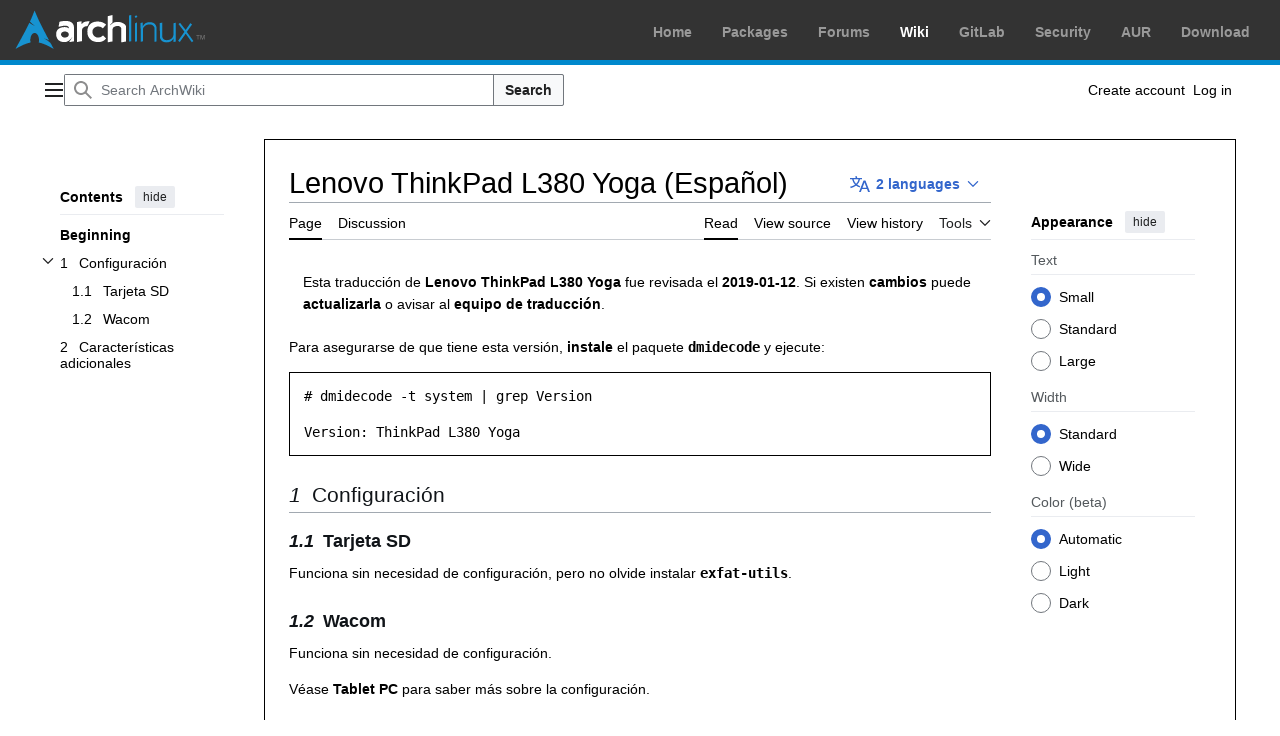

--- FILE ---
content_type: text/html; charset=UTF-8
request_url: https://wiki.archlinux.org/title/Lenovo_ThinkPad_L380_Yoga_(Espa%C3%B1ol)
body_size: 8610
content:
<!DOCTYPE html>
<html class="client-nojs vector-feature-language-in-header-enabled vector-feature-language-in-main-page-header-disabled vector-feature-page-tools-pinned-disabled vector-feature-toc-pinned-clientpref-1 vector-feature-main-menu-pinned-disabled vector-feature-limited-width-clientpref-1 vector-feature-limited-width-content-enabled vector-feature-custom-font-size-clientpref-0 vector-feature-appearance-pinned-clientpref-1 vector-feature-night-mode-enabled skin-theme-clientpref-os vector-sticky-header-enabled vector-toc-available" lang="en" dir="ltr">
<head>
<meta charset="UTF-8">
<title>Lenovo ThinkPad L380 Yoga (Español) - ArchWiki</title>
<script>(function(){var className="client-js vector-feature-language-in-header-enabled vector-feature-language-in-main-page-header-disabled vector-feature-page-tools-pinned-disabled vector-feature-toc-pinned-clientpref-1 vector-feature-main-menu-pinned-disabled vector-feature-limited-width-clientpref-1 vector-feature-limited-width-content-enabled vector-feature-custom-font-size-clientpref-0 vector-feature-appearance-pinned-clientpref-1 vector-feature-night-mode-enabled skin-theme-clientpref-os vector-sticky-header-enabled vector-toc-available";var cookie=document.cookie.match(/(?:^|; )archwikimwclientpreferences=([^;]+)/);if(cookie){cookie[1].split('%2C').forEach(function(pref){className=className.replace(new RegExp('(^| )'+pref.replace(/-clientpref-\w+$|[^\w-]+/g,'')+'-clientpref-\\w+( |$)'),'$1'+pref+'$2');});}document.documentElement.className=className;}());RLCONF={"wgBreakFrames":false,"wgSeparatorTransformTable":[",\t."," \t,"],"wgDigitTransformTable":["",""],"wgDefaultDateFormat":"dmy","wgMonthNames":["","enero","febrero","marzo","abril","mayo","junio","julio","agosto","septiembre","octubre","noviembre","diciembre"],"wgRequestId":"556e76c3828c049e3a96e8a3","wgCanonicalNamespace":"","wgCanonicalSpecialPageName":false,"wgNamespaceNumber":0,"wgPageName":"Lenovo_ThinkPad_L380_Yoga_(Español)","wgTitle":"Lenovo ThinkPad L380 Yoga (Español)","wgCurRevisionId":663170,"wgRevisionId":663170,"wgArticleId":28393,"wgIsArticle":true,"wgIsRedirect":false,"wgAction":"view","wgUserName":null,"wgUserGroups":["*"],"wgCategories":["Lenovo (Español)"],"wgPageViewLanguage":"es","wgPageContentLanguage":"es","wgPageContentModel":"wikitext","wgRelevantPageName":"Lenovo_ThinkPad_L380_Yoga_(Español)","wgRelevantArticleId":28393,"wgIsProbablyEditable":false,"wgRelevantPageIsProbablyEditable":false,"wgRestrictionEdit":[],"wgRestrictionMove":[],"wgVisualEditor":{"pageLanguageCode":"es","pageLanguageDir":"ltr","pageVariantFallbacks":"es"},"wgCheckUserClientHintsHeadersJsApi":["brands","architecture","bitness","fullVersionList","mobile","model","platform","platformVersion"],"wgEditSubmitButtonLabelPublish":false};
RLSTATE={"site.styles":"ready","user.styles":"ready","user":"ready","user.options":"loading","skins.vector.search.codex.styles":"ready","skins.vector.styles":"ready","skins.vector.icons":"ready","zzz.ext.archLinux.styles":"ready","ext.visualEditor.desktopArticleTarget.noscript":"ready"};RLPAGEMODULES=["site","mediawiki.page.ready","mediawiki.toc","skins.vector.js","ext.checkUser.clientHints","ext.visualEditor.desktopArticleTarget.init","ext.visualEditor.targetLoader"];</script>
<script>(RLQ=window.RLQ||[]).push(function(){mw.loader.impl(function(){return["user.options@12s5i",function($,jQuery,require,module){mw.user.tokens.set({"patrolToken":"+\\","watchToken":"+\\","csrfToken":"+\\"});
}];});});</script>
<link rel="stylesheet" href="/load.php?lang=en&amp;modules=ext.visualEditor.desktopArticleTarget.noscript%7Cskins.vector.icons%2Cstyles%7Cskins.vector.search.codex.styles%7Czzz.ext.archLinux.styles&amp;only=styles&amp;skin=vector-2022">
<script async="" src="/load.php?lang=en&amp;modules=startup&amp;only=scripts&amp;raw=1&amp;skin=vector-2022"></script>
<meta name="ResourceLoaderDynamicStyles" content="">
<link rel="stylesheet" href="/load.php?lang=en&amp;modules=site.styles&amp;only=styles&amp;skin=vector-2022">
<meta name="generator" content="MediaWiki 1.44.2">
<meta name="referrer" content="no-referrer-when-downgrade">
<meta name="robots" content="max-image-preview:standard">
<meta name="format-detection" content="telephone=no">
<meta name="viewport" content="width=device-width, initial-scale=1.0, user-scalable=yes, minimum-scale=0.25, maximum-scale=5.0">
<link rel="search" type="application/opensearchdescription+xml" href="/rest.php/v1/search" title="ArchWiki (en)">
<link rel="EditURI" type="application/rsd+xml" href="https://wiki.archlinux.org/api.php?action=rsd">
<link rel="license" href="https://www.gnu.org/copyleft/fdl.html">
<link rel="alternate" type="application/atom+xml" title="ArchWiki Atom feed" href="/index.php?title=Special:RecentChanges&amp;feed=atom">
</head>
<body class="skin--responsive skin-vector skin-vector-search-vue mediawiki ltr sitedir-ltr mw-hide-empty-elt ns-0 ns-subject page-Lenovo_ThinkPad_L380_Yoga_Español rootpage-Lenovo_ThinkPad_L380_Yoga_Español skin-vector-2022 action-view"><div id="archnavbar" class="noprint mw-no-invert">
    <div id="archnavbarlogo">
        <p><a id="logo" href="https://archlinux.org/"></a></p>
    </div>
    <div id="archnavbarmenu">
        <ul id="archnavbarlist">
                        <li id="anb-home"><a href="https://archlinux.org/">Home</a></li>            <li id="anb-packages"><a href="https://archlinux.org/packages/">Packages</a></li>            <li id="anb-forums"><a href="https://bbs.archlinux.org/">Forums</a></li>            <li id="anb-wiki" class="anb-selected"><a href="https://wiki.archlinux.org/">Wiki</a></li>            <li id="anb-gitlab"><a href="https://gitlab.archlinux.org/archlinux">GitLab</a></li>            <li id="anb-security"><a href="https://security.archlinux.org/">Security</a></li>            <li id="anb-aur"><a href="https://aur.archlinux.org/">AUR</a></li>            <li id="anb-download"><a href="https://archlinux.org/download/">Download</a></li>        </ul>
    </div>
</div>
<a class="mw-jump-link" href="#bodyContent">Jump to content</a>
<div class="vector-header-container">
	<header class="vector-header mw-header vector-feature-custom-font-size-clientpref--excluded">
		<div class="vector-header-start">
			<nav class="vector-main-menu-landmark" aria-label="Site">
				
<div id="vector-main-menu-dropdown" class="vector-dropdown vector-main-menu-dropdown vector-button-flush-left vector-button-flush-right"  title="Main menu" >
	<input type="checkbox" id="vector-main-menu-dropdown-checkbox" role="button" aria-haspopup="true" data-event-name="ui.dropdown-vector-main-menu-dropdown" class="vector-dropdown-checkbox "  aria-label="Main menu"  >
	<label id="vector-main-menu-dropdown-label" for="vector-main-menu-dropdown-checkbox" class="vector-dropdown-label cdx-button cdx-button--fake-button cdx-button--fake-button--enabled cdx-button--weight-quiet cdx-button--icon-only " aria-hidden="true"  ><span class="vector-icon mw-ui-icon-menu mw-ui-icon-wikimedia-menu"></span>

<span class="vector-dropdown-label-text">Main menu</span>
	</label>
	<div class="vector-dropdown-content">


				<div id="vector-main-menu-unpinned-container" class="vector-unpinned-container">
		
<div id="vector-main-menu" class="vector-main-menu vector-pinnable-element">
	<div
	class="vector-pinnable-header vector-main-menu-pinnable-header vector-pinnable-header-unpinned"
	data-feature-name="main-menu-pinned"
	data-pinnable-element-id="vector-main-menu"
	data-pinned-container-id="vector-main-menu-pinned-container"
	data-unpinned-container-id="vector-main-menu-unpinned-container"
>
	<div class="vector-pinnable-header-label">Main menu</div>
	<button class="vector-pinnable-header-toggle-button vector-pinnable-header-pin-button" data-event-name="pinnable-header.vector-main-menu.pin">move to sidebar</button>
	<button class="vector-pinnable-header-toggle-button vector-pinnable-header-unpin-button" data-event-name="pinnable-header.vector-main-menu.unpin">hide</button>
</div>

	
<div id="p-navigation" class="vector-menu mw-portlet mw-portlet-navigation"  >
	<div class="vector-menu-heading">
		Navigation
	</div>
	<div class="vector-menu-content">
		
		<ul class="vector-menu-content-list">
			
			<li id="n-mainpage-description" class="mw-list-item"><a href="/title/Main_page" title="Visit the main page [z]" accesskey="z"><span>Main page</span></a></li><li id="n-Table-of-contents" class="mw-list-item"><a href="/title/Table_of_contents"><span>Table of contents</span></a></li><li id="n-portal" class="mw-list-item"><a href="/title/Getting_involved" title="Various ways Archers can contribute to the community"><span>Getting involved</span></a></li><li id="n-currentevents" class="mw-list-item"><a href="/title/ArchWiki:News" title="The latest lowdown on the wiki"><span>Wiki news</span></a></li><li id="n-randompage" class="mw-list-item"><a href="/title/Special:Random" title="Load a random page [x]" accesskey="x"><span>Random page</span></a></li><li id="n-specialpages" class="mw-list-item"><a href="/title/Special:SpecialPages"><span>Special pages</span></a></li>
		</ul>
		
	</div>
</div>

	
	
<div id="p-Interaction" class="vector-menu mw-portlet mw-portlet-Interaction"  >
	<div class="vector-menu-heading">
		Interaction
	</div>
	<div class="vector-menu-content">
		
		<ul class="vector-menu-content-list">
			
			<li id="n-help" class="mw-list-item"><a href="/title/Category:Help" title="Wiki navigation, reading, and editing help"><span>Help</span></a></li><li id="n-Contributing" class="mw-list-item"><a href="/title/ArchWiki:Contributing"><span>Contributing</span></a></li><li id="n-recentchanges" class="mw-list-item"><a href="/title/Special:RecentChanges" title="A list of recent changes in the wiki [r]" accesskey="r"><span>Recent changes</span></a></li><li id="n-Recent-talks" class="mw-list-item"><a href="https://wiki.archlinux.org/index.php?title=Special:RecentChanges&amp;namespace=all-discussions" rel="nofollow"><span>Recent talks</span></a></li><li id="n-newpages" class="mw-list-item"><a href="/title/Special:NewPages"><span>New pages</span></a></li><li id="n-Statistics" class="mw-list-item"><a href="/title/ArchWiki:Statistics"><span>Statistics</span></a></li><li id="n-Requests" class="mw-list-item"><a href="/title/ArchWiki_talk:Requests"><span>Requests</span></a></li>
		</ul>
		
	</div>
</div>

</div>

				</div>

	</div>
</div>

		</nav>
			
<a href="/title/Main_page" class="mw-logo">
	<span class="mw-logo-container skin-invert">
		<strong class="mw-logo-wordmark">ArchWiki</strong>
	</span>
</a>

		</div>
		<div class="vector-header-end">
			
<div id="p-search" role="search" class="vector-search-box-vue  vector-search-box-collapses vector-search-box">
	<a href="/title/Special:Search" class="cdx-button cdx-button--fake-button cdx-button--fake-button--enabled cdx-button--weight-quiet cdx-button--icon-only search-toggle" title="Search ArchWiki [f]" accesskey="f"><span class="vector-icon mw-ui-icon-search mw-ui-icon-wikimedia-search"></span>

<span>Search</span>
	</a>
	<div class="vector-typeahead-search-container">
		<div class="cdx-typeahead-search">
			<form action="/index.php" id="searchform" class="cdx-search-input cdx-search-input--has-end-button">
				<div id="simpleSearch" class="cdx-search-input__input-wrapper"  data-search-loc="header-moved">
					<div class="cdx-text-input cdx-text-input--has-start-icon">
						<input
							class="cdx-text-input__input"
							 type="search" name="search" placeholder="Search ArchWiki" aria-label="Search ArchWiki" autocapitalize="sentences" spellcheck="false" title="Search ArchWiki [f]" accesskey="f" id="searchInput"
							>
						<span class="cdx-text-input__icon cdx-text-input__start-icon"></span>
					</div>
					<input type="hidden" name="title" value="Special:Search">
				</div>
				<button class="cdx-button cdx-search-input__end-button">Search</button>
			</form>
		</div>
	</div>
</div>

			<nav class="vector-user-links vector-user-links-wide" aria-label="Personal tools">
	<div class="vector-user-links-main">
	
<div id="p-vector-user-menu-preferences" class="vector-menu mw-portlet emptyPortlet"  >
	<div class="vector-menu-content">
		
		<ul class="vector-menu-content-list">
			
			
		</ul>
		
	</div>
</div>

	
<div id="p-vector-user-menu-userpage" class="vector-menu mw-portlet emptyPortlet"  >
	<div class="vector-menu-content">
		
		<ul class="vector-menu-content-list">
			
			
		</ul>
		
	</div>
</div>

	<nav class="vector-appearance-landmark" aria-label="Appearance">
		
<div id="vector-appearance-dropdown" class="vector-dropdown "  title="Change the appearance of the page&#039;s font size, width, and color" >
	<input type="checkbox" id="vector-appearance-dropdown-checkbox" role="button" aria-haspopup="true" data-event-name="ui.dropdown-vector-appearance-dropdown" class="vector-dropdown-checkbox "  aria-label="Appearance"  >
	<label id="vector-appearance-dropdown-label" for="vector-appearance-dropdown-checkbox" class="vector-dropdown-label cdx-button cdx-button--fake-button cdx-button--fake-button--enabled cdx-button--weight-quiet cdx-button--icon-only " aria-hidden="true"  ><span class="vector-icon mw-ui-icon-appearance mw-ui-icon-wikimedia-appearance"></span>

<span class="vector-dropdown-label-text">Appearance</span>
	</label>
	<div class="vector-dropdown-content">


			<div id="vector-appearance-unpinned-container" class="vector-unpinned-container">
				
			</div>
		
	</div>
</div>

	</nav>
	
<div id="p-vector-user-menu-notifications" class="vector-menu mw-portlet emptyPortlet"  >
	<div class="vector-menu-content">
		
		<ul class="vector-menu-content-list">
			
			
		</ul>
		
	</div>
</div>

	
<div id="p-vector-user-menu-overflow" class="vector-menu mw-portlet"  >
	<div class="vector-menu-content">
		
		<ul class="vector-menu-content-list">
			<li id="pt-createaccount-2" class="user-links-collapsible-item mw-list-item user-links-collapsible-item"><a data-mw="interface" href="/index.php?title=Special:CreateAccount&amp;returnto=Lenovo+ThinkPad+L380+Yoga+%28Espa%C3%B1ol%29" title="You are encouraged to create an account and log in; however, it is not mandatory" class=""><span>Create account</span></a>
</li>
<li id="pt-login-2" class="user-links-collapsible-item mw-list-item user-links-collapsible-item"><a data-mw="interface" href="/index.php?title=Special:UserLogin&amp;returnto=Lenovo+ThinkPad+L380+Yoga+%28Espa%C3%B1ol%29" title="You are encouraged to log in; however, it is not mandatory [o]" accesskey="o" class=""><span>Log in</span></a>
</li>

			
		</ul>
		
	</div>
</div>

	</div>
	
<div id="vector-user-links-dropdown" class="vector-dropdown vector-user-menu vector-button-flush-right vector-user-menu-logged-out user-links-collapsible-item"  title="More options" >
	<input type="checkbox" id="vector-user-links-dropdown-checkbox" role="button" aria-haspopup="true" data-event-name="ui.dropdown-vector-user-links-dropdown" class="vector-dropdown-checkbox "  aria-label="Personal tools"  >
	<label id="vector-user-links-dropdown-label" for="vector-user-links-dropdown-checkbox" class="vector-dropdown-label cdx-button cdx-button--fake-button cdx-button--fake-button--enabled cdx-button--weight-quiet cdx-button--icon-only " aria-hidden="true"  ><span class="vector-icon mw-ui-icon-ellipsis mw-ui-icon-wikimedia-ellipsis"></span>

<span class="vector-dropdown-label-text">Personal tools</span>
	</label>
	<div class="vector-dropdown-content">


		
<div id="p-personal" class="vector-menu mw-portlet mw-portlet-personal user-links-collapsible-item"  title="User menu" >
	<div class="vector-menu-content">
		
		<ul class="vector-menu-content-list">
			
			<li id="pt-createaccount" class="user-links-collapsible-item mw-list-item"><a href="/index.php?title=Special:CreateAccount&amp;returnto=Lenovo+ThinkPad+L380+Yoga+%28Espa%C3%B1ol%29" title="You are encouraged to create an account and log in; however, it is not mandatory"><span class="vector-icon mw-ui-icon-userAdd mw-ui-icon-wikimedia-userAdd"></span> <span>Create account</span></a></li><li id="pt-login" class="user-links-collapsible-item mw-list-item"><a href="/index.php?title=Special:UserLogin&amp;returnto=Lenovo+ThinkPad+L380+Yoga+%28Espa%C3%B1ol%29" title="You are encouraged to log in; however, it is not mandatory [o]" accesskey="o"><span class="vector-icon mw-ui-icon-logIn mw-ui-icon-wikimedia-logIn"></span> <span>Log in</span></a></li>
		</ul>
		
	</div>
</div>

	
	</div>
</div>

</nav>

		</div>
	</header>
</div>
<div class="mw-page-container">
	<div class="mw-page-container-inner">
		<div class="vector-sitenotice-container">
			<div id="siteNotice"></div>
		</div>
		<div class="vector-column-start">
			<div class="vector-main-menu-container">
		<div id="mw-navigation">
			<nav id="mw-panel" class="vector-main-menu-landmark" aria-label="Site">
				<div id="vector-main-menu-pinned-container" class="vector-pinned-container">
				
				</div>
		</nav>
		</div>
	</div>
	<div class="vector-sticky-pinned-container">
				<nav id="mw-panel-toc" aria-label="Contents" data-event-name="ui.sidebar-toc" class="mw-table-of-contents-container vector-toc-landmark">
					<div id="vector-toc-pinned-container" class="vector-pinned-container">
					<div id="vector-toc" class="vector-toc vector-pinnable-element">
	<div
	class="vector-pinnable-header vector-toc-pinnable-header vector-pinnable-header-pinned"
	data-feature-name="toc-pinned"
	data-pinnable-element-id="vector-toc"
	
	
>
	<h2 class="vector-pinnable-header-label">Contents</h2>
	<button class="vector-pinnable-header-toggle-button vector-pinnable-header-pin-button" data-event-name="pinnable-header.vector-toc.pin">move to sidebar</button>
	<button class="vector-pinnable-header-toggle-button vector-pinnable-header-unpin-button" data-event-name="pinnable-header.vector-toc.unpin">hide</button>
</div>


	<ul class="vector-toc-contents" id="mw-panel-toc-list">
		<li id="toc-mw-content-text"
			class="vector-toc-list-item vector-toc-level-1">
			<a href="#" class="vector-toc-link">
				<div class="vector-toc-text">Beginning</div>
			</a>
		</li>
		<li id="toc-Configuración"
		class="vector-toc-list-item vector-toc-level-1 vector-toc-list-item-expanded">
		<a class="vector-toc-link" href="#Configuración">
			<div class="vector-toc-text">
				<span class="vector-toc-numb">1</span>
				<span>Configuración</span>
			</div>
		</a>
		
			<button aria-controls="toc-Configuración-sublist" class="cdx-button cdx-button--weight-quiet cdx-button--icon-only vector-toc-toggle">
				<span class="vector-icon mw-ui-icon-wikimedia-expand"></span>
				<span>Toggle Configuración subsection</span>
			</button>
		
		<ul id="toc-Configuración-sublist" class="vector-toc-list">
			<li id="toc-Tarjeta_SD"
			class="vector-toc-list-item vector-toc-level-2">
			<a class="vector-toc-link" href="#Tarjeta_SD">
				<div class="vector-toc-text">
					<span class="vector-toc-numb">1.1</span>
					<span>Tarjeta SD</span>
				</div>
			</a>
			
			<ul id="toc-Tarjeta_SD-sublist" class="vector-toc-list">
			</ul>
		</li>
		<li id="toc-Wacom"
			class="vector-toc-list-item vector-toc-level-2">
			<a class="vector-toc-link" href="#Wacom">
				<div class="vector-toc-text">
					<span class="vector-toc-numb">1.2</span>
					<span>Wacom</span>
				</div>
			</a>
			
			<ul id="toc-Wacom-sublist" class="vector-toc-list">
			</ul>
		</li>
	</ul>
	</li>
	<li id="toc-Características_adicionales"
		class="vector-toc-list-item vector-toc-level-1 vector-toc-list-item-expanded">
		<a class="vector-toc-link" href="#Características_adicionales">
			<div class="vector-toc-text">
				<span class="vector-toc-numb">2</span>
				<span>Características adicionales</span>
			</div>
		</a>
		
		<ul id="toc-Características_adicionales-sublist" class="vector-toc-list">
		</ul>
	</li>
</ul>
</div>

					</div>
		</nav>
			</div>
		</div>
		<div class="mw-content-container">
			<main id="content" class="mw-body">
				<header class="mw-body-header vector-page-titlebar vector-feature-custom-font-size-clientpref--excluded">
					<nav aria-label="Contents" class="vector-toc-landmark">
						
<div id="vector-page-titlebar-toc" class="vector-dropdown vector-page-titlebar-toc vector-button-flush-left"  title="Table of Contents" >
	<input type="checkbox" id="vector-page-titlebar-toc-checkbox" role="button" aria-haspopup="true" data-event-name="ui.dropdown-vector-page-titlebar-toc" class="vector-dropdown-checkbox "  aria-label="Toggle the table of contents"  >
	<label id="vector-page-titlebar-toc-label" for="vector-page-titlebar-toc-checkbox" class="vector-dropdown-label cdx-button cdx-button--fake-button cdx-button--fake-button--enabled cdx-button--weight-quiet cdx-button--icon-only " aria-hidden="true"  ><span class="vector-icon mw-ui-icon-listBullet mw-ui-icon-wikimedia-listBullet"></span>

<span class="vector-dropdown-label-text">Toggle the table of contents</span>
	</label>
	<div class="vector-dropdown-content">


							<div id="vector-page-titlebar-toc-unpinned-container" class="vector-unpinned-container">
			</div>
		
	</div>
</div>

					</nav>
					<h1 id="firstHeading" class="firstHeading mw-first-heading"><span class="mw-page-title-main">Lenovo ThinkPad L380 Yoga (Español)</span></h1>
							
<div id="p-lang-btn" class="vector-dropdown mw-portlet mw-portlet-lang"  >
	<input type="checkbox" id="p-lang-btn-checkbox" role="button" aria-haspopup="true" data-event-name="ui.dropdown-p-lang-btn" class="vector-dropdown-checkbox mw-interlanguage-selector" aria-label="Go to an article in another language. Available in 2 languages"   >
	<label id="p-lang-btn-label" for="p-lang-btn-checkbox" class="vector-dropdown-label cdx-button cdx-button--fake-button cdx-button--fake-button--enabled cdx-button--weight-quiet cdx-button--action-progressive mw-portlet-lang-heading-2" aria-hidden="true"  ><span class="vector-icon mw-ui-icon-language-progressive mw-ui-icon-wikimedia-language-progressive"></span>

<span class="vector-dropdown-label-text">2 languages</span>
	</label>
	<div class="vector-dropdown-content">

		<div class="vector-menu-content">
			
			<ul class="vector-menu-content-list">
				
				<li class="interlanguage-link interwiki-en mw-list-item"><a href="https://wiki.archlinux.org/title/Lenovo_ThinkPad_L380_Yoga" title="Lenovo ThinkPad L380 Yoga – English" lang="en" hreflang="en" data-title="Lenovo ThinkPad L380 Yoga" data-language-autonym="English" data-language-local-name="English" class="interlanguage-link-target"><span>English</span></a></li><li class="interlanguage-link interwiki-zh-hans mw-list-item"><a href="https://wiki.archlinuxcn.org/wiki/Lenovo_ThinkPad_L380_Yoga" title="Lenovo ThinkPad L380 Yoga – 中文（简体）" lang="zh-Hans" hreflang="zh-Hans" data-title="Lenovo ThinkPad L380 Yoga" data-language-autonym="中文（简体）" data-language-local-name="中文（简体）" class="interlanguage-link-target"><span>中文（简体）</span></a></li>
			</ul>
			
		</div>

	</div>
</div>
</header>
				<div class="vector-page-toolbar vector-feature-custom-font-size-clientpref--excluded">
					<div class="vector-page-toolbar-container">
						<div id="left-navigation">
							<nav aria-label="Namespaces">
								
<div id="p-associated-pages" class="vector-menu vector-menu-tabs mw-portlet mw-portlet-associated-pages"  >
	<div class="vector-menu-content">
		
		<ul class="vector-menu-content-list">
			
			<li id="ca-nstab-main" class="selected vector-tab-noicon mw-list-item"><a href="/title/Lenovo_ThinkPad_L380_Yoga_(Espa%C3%B1ol)" title="View the content page [c]" accesskey="c"><span>Page</span></a></li><li id="ca-talk" class="new vector-tab-noicon mw-list-item"><a href="/index.php?title=Talk:Lenovo_ThinkPad_L380_Yoga_(Espa%C3%B1ol)&amp;action=edit&amp;redlink=1" rel="discussion" class="new" title="Discussion about the content page (page does not exist) [t]" accesskey="t"><span>Discussion</span></a></li>
		</ul>
		
	</div>
</div>

								
<div id="vector-variants-dropdown" class="vector-dropdown emptyPortlet"  >
	<input type="checkbox" id="vector-variants-dropdown-checkbox" role="button" aria-haspopup="true" data-event-name="ui.dropdown-vector-variants-dropdown" class="vector-dropdown-checkbox " aria-label="Change language variant"   >
	<label id="vector-variants-dropdown-label" for="vector-variants-dropdown-checkbox" class="vector-dropdown-label cdx-button cdx-button--fake-button cdx-button--fake-button--enabled cdx-button--weight-quiet" aria-hidden="true"  ><span class="vector-dropdown-label-text">español</span>
	</label>
	<div class="vector-dropdown-content">


					
<div id="p-variants" class="vector-menu mw-portlet mw-portlet-variants emptyPortlet"  >
	<div class="vector-menu-content">
		
		<ul class="vector-menu-content-list">
			
			
		</ul>
		
	</div>
</div>

				
	</div>
</div>

							</nav>
						</div>
						<div id="right-navigation" class="vector-collapsible">
							<nav aria-label="Views">
								
<div id="p-views" class="vector-menu vector-menu-tabs mw-portlet mw-portlet-views"  >
	<div class="vector-menu-content">
		
		<ul class="vector-menu-content-list">
			
			<li id="ca-view" class="selected vector-tab-noicon mw-list-item"><a href="/title/Lenovo_ThinkPad_L380_Yoga_(Espa%C3%B1ol)"><span>Read</span></a></li><li id="ca-viewsource" class="vector-tab-noicon mw-list-item"><a href="/index.php?title=Lenovo_ThinkPad_L380_Yoga_(Espa%C3%B1ol)&amp;action=edit" title="This page is protected.&#10;You can view its source [e]" accesskey="e"><span>View source</span></a></li><li id="ca-history" class="vector-tab-noicon mw-list-item"><a href="/index.php?title=Lenovo_ThinkPad_L380_Yoga_(Espa%C3%B1ol)&amp;action=history" title="Past revisions of this page [h]" accesskey="h"><span>View history</span></a></li>
		</ul>
		
	</div>
</div>

							</nav>
				
							<nav class="vector-page-tools-landmark" aria-label="Page tools">
								
<div id="vector-page-tools-dropdown" class="vector-dropdown vector-page-tools-dropdown"  >
	<input type="checkbox" id="vector-page-tools-dropdown-checkbox" role="button" aria-haspopup="true" data-event-name="ui.dropdown-vector-page-tools-dropdown" class="vector-dropdown-checkbox "  aria-label="Tools"  >
	<label id="vector-page-tools-dropdown-label" for="vector-page-tools-dropdown-checkbox" class="vector-dropdown-label cdx-button cdx-button--fake-button cdx-button--fake-button--enabled cdx-button--weight-quiet" aria-hidden="true"  ><span class="vector-dropdown-label-text">Tools</span>
	</label>
	<div class="vector-dropdown-content">


									<div id="vector-page-tools-unpinned-container" class="vector-unpinned-container">
						
<div id="vector-page-tools" class="vector-page-tools vector-pinnable-element">
	<div
	class="vector-pinnable-header vector-page-tools-pinnable-header vector-pinnable-header-unpinned"
	data-feature-name="page-tools-pinned"
	data-pinnable-element-id="vector-page-tools"
	data-pinned-container-id="vector-page-tools-pinned-container"
	data-unpinned-container-id="vector-page-tools-unpinned-container"
>
	<div class="vector-pinnable-header-label">Tools</div>
	<button class="vector-pinnable-header-toggle-button vector-pinnable-header-pin-button" data-event-name="pinnable-header.vector-page-tools.pin">move to sidebar</button>
	<button class="vector-pinnable-header-toggle-button vector-pinnable-header-unpin-button" data-event-name="pinnable-header.vector-page-tools.unpin">hide</button>
</div>

	
<div id="p-cactions" class="vector-menu mw-portlet mw-portlet-cactions emptyPortlet vector-has-collapsible-items"  title="More options" >
	<div class="vector-menu-heading">
		Actions
	</div>
	<div class="vector-menu-content">
		
		<ul class="vector-menu-content-list">
			
			<li id="ca-more-view" class="selected vector-more-collapsible-item mw-list-item"><a href="/title/Lenovo_ThinkPad_L380_Yoga_(Espa%C3%B1ol)"><span>Read</span></a></li><li id="ca-more-viewsource" class="vector-more-collapsible-item mw-list-item"><a href="/index.php?title=Lenovo_ThinkPad_L380_Yoga_(Espa%C3%B1ol)&amp;action=edit"><span>View source</span></a></li><li id="ca-more-history" class="vector-more-collapsible-item mw-list-item"><a href="/index.php?title=Lenovo_ThinkPad_L380_Yoga_(Espa%C3%B1ol)&amp;action=history"><span>View history</span></a></li>
		</ul>
		
	</div>
</div>

<div id="p-tb" class="vector-menu mw-portlet mw-portlet-tb"  >
	<div class="vector-menu-heading">
		General
	</div>
	<div class="vector-menu-content">
		
		<ul class="vector-menu-content-list">
			
			<li id="t-whatlinkshere" class="mw-list-item"><a href="/title/Special:WhatLinksHere/Lenovo_ThinkPad_L380_Yoga_(Espa%C3%B1ol)" title="A list of all wiki pages that link here [j]" accesskey="j"><span>What links here</span></a></li><li id="t-recentchangeslinked" class="mw-list-item"><a href="/title/Special:RecentChangesLinked/Lenovo_ThinkPad_L380_Yoga_(Espa%C3%B1ol)" rel="nofollow" title="Recent changes in pages linked from this page [k]" accesskey="k"><span>Related changes</span></a></li><li id="t-print" class="mw-list-item"><a href="javascript:print();" rel="alternate" title="Printable version of this page [p]" accesskey="p"><span>Printable version</span></a></li><li id="t-permalink" class="mw-list-item"><a href="/index.php?title=Lenovo_ThinkPad_L380_Yoga_(Espa%C3%B1ol)&amp;oldid=663170" title="Permanent link to this revision of this page"><span>Permanent link</span></a></li><li id="t-info" class="mw-list-item"><a href="/index.php?title=Lenovo_ThinkPad_L380_Yoga_(Espa%C3%B1ol)&amp;action=info" title="More information about this page"><span>Page information</span></a></li>
		</ul>
		
	</div>
</div>

</div>

									</div>
				
	</div>
</div>

							</nav>
						</div>
					</div>
				</div>
				<div class="vector-column-end vector-feature-custom-font-size-clientpref--excluded">
					<div class="vector-sticky-pinned-container">
						<nav class="vector-page-tools-landmark" aria-label="Page tools">
							<div id="vector-page-tools-pinned-container" class="vector-pinned-container">
				
							</div>
		</nav>
						<nav class="vector-appearance-landmark" aria-label="Appearance">
							<div id="vector-appearance-pinned-container" class="vector-pinned-container">
				<div id="vector-appearance" class="vector-appearance vector-pinnable-element">
	<div
	class="vector-pinnable-header vector-appearance-pinnable-header vector-pinnable-header-pinned"
	data-feature-name="appearance-pinned"
	data-pinnable-element-id="vector-appearance"
	data-pinned-container-id="vector-appearance-pinned-container"
	data-unpinned-container-id="vector-appearance-unpinned-container"
>
	<div class="vector-pinnable-header-label">Appearance</div>
	<button class="vector-pinnable-header-toggle-button vector-pinnable-header-pin-button" data-event-name="pinnable-header.vector-appearance.pin">move to sidebar</button>
	<button class="vector-pinnable-header-toggle-button vector-pinnable-header-unpin-button" data-event-name="pinnable-header.vector-appearance.unpin">hide</button>
</div>


</div>

							</div>
		</nav>
					</div>
				</div>
				<div id="bodyContent" class="vector-body" aria-labelledby="firstHeading" data-mw-ve-target-container>
					<div class="vector-body-before-content">
							<div class="mw-indicators">
		</div>

						<div id="siteSub" class="noprint">From ArchWiki</div>
					</div>
					<div id="contentSub"><div id="mw-content-subtitle"></div></div>
					
					
					<div id="mw-content-text" class="mw-body-content"><div class="mw-content-ltr mw-parser-output" lang="es" dir="ltr"><div class="archwiki-template-box archwiki-template-box-note">Esta traducción de <a href="/title/Lenovo_ThinkPad_L380_Yoga" title="Lenovo ThinkPad L380 Yoga">Lenovo ThinkPad L380 Yoga</a> fue revisada el <b>2019-01-12</b>. Si existen <a rel="nofollow" class="external text" href="https://wiki.archlinux.org/index.php?title=Lenovo_ThinkPad_L380_Yoga&amp;diff=0&amp;oldid=562919">cambios</a> puede <a href="/title/ArchWiki:Translation_Team_(Espa%C3%B1ol)/Contributing_(Espa%C3%B1ol)" title="ArchWiki:Translation Team (Español)/Contributing (Español)">actualizarla</a> o avisar al <a href="/title/ArchWiki:Translation_Team_(Espa%C3%B1ol)" title="ArchWiki:Translation Team (Español)">equipo de traducción</a>.</div>
<p>Para asegurarse de que tiene esta versión, <a href="/title/Install_(Espa%C3%B1ol)" class="mw-redirect" title="Install (Español)">instale</a> el paquete <span class="plainlinks archwiki-template-pkg"><a rel="nofollow" class="external text" href="https://archlinux.org/packages/?name=dmidecode">dmidecode</a></span> y ejecute:
</p>
<pre># dmidecode -t system | grep Version

Version: ThinkPad L380 Yoga
</pre>
<meta property="mw:PageProp/toc">
<div class="mw-heading mw-heading2"><h2 id="Configuración"><span id="Configuraci.C3.B3n"></span>Configuración</h2></div>
<div class="mw-heading mw-heading3"><h3 id="Tarjeta_SD">Tarjeta SD</h3></div>
<p>Funciona sin necesidad de configuración, pero no olvide instalar <span class="plainlinks archwiki-template-pkg"><a rel="nofollow" class="external text" href="https://archlinux.org/packages/?name=exfat-utils">exfat-utils</a></span>.
</p>
<div class="mw-heading mw-heading3"><h3 id="Wacom">Wacom</h3></div>
<p>Funciona sin necesidad de configuración.
</p><p>Véase <a href="/title/Tablet_PC" title="Tablet PC">Tablet PC</a> para saber más sobre la configuración.
</p>
<div class="mw-heading mw-heading2"><h2 id="Características_adicionales"><span id="Caracter.C3.ADsticas_adicionales"></span>Características adicionales</h2></div>
<p>El paquete <span class="plainlinks archwiki-template-pkg"><a rel="nofollow" class="external text" href="https://aur.archlinux.org/packages/thinkpad-yoga-scripts-git/">thinkpad-yoga-scripts-git</a></span><sup><small>AUR</small></sup> no funciona bien, porque el fabricante del panel táctil y del trackpoint fue sustituido.
</p><p>En cambio, <a rel="nofollow" class="external free" href="https://github.com/ffejery/thinkpad-l380-yoga-scripts">https://github.com/ffejery/thinkpad-l380-yoga-scripts</a> funciona en su lugar. Véase <a href="/title/Makepkg_(Espa%C3%B1ol)" title="Makepkg (Español)">makepkg</a> sobre cómo compilarlo.
También existe un paquete AUR: <span class="plainlinks archwiki-template-pkg"><a rel="nofollow" class="external text" href="https://aur.archlinux.org/packages/thinkpad-l380-yoga-scripts-git/">thinkpad-l380-yoga-scripts-git</a></span><sup><small>AUR</small></sup>.
</p><p>Recuerde editar <code>/opt/thinkpad-l380-yoga-scripts/rotate/thinkpad-rotate.py</code> tal y como se indica en el archivo Léame, ya que probablemente querrá que la pantalla táctil y el lápiz giren junto con la pantalla.
</p>
<!-- 
NewPP limit report
Cached time: 20251120053606
Cache expiry: 86400
Reduced expiry: false
Complications: [show‐toc]
CPU time usage: 0.020 seconds
Real time usage: 0.021 seconds
Preprocessor visited node count: 74/1000000
Post‐expand include size: 1334/2097152 bytes
Template argument size: 344/2097152 bytes
Highest expansion depth: 4/100
Expensive parser function count: 0/100
Unstrip recursion depth: 0/20
Unstrip post‐expand size: 0/5000000 bytes
-->
<!--
Transclusion expansion time report (%,ms,calls,template)
100.00%   10.884      1 -total
 24.48%    2.664      1 Template:TranslationStatus_(Español)
 19.04%    2.072      2 Template:Pkg
 18.10%    1.970      2 Template:AUR
 18.09%    1.969      1 Template:Ic
 18.07%    1.967      1 Template:Bc
-->

<!-- Saved in parser cache with key archwiki:pcache:28393:|%23|:idhash:canonical and timestamp 20251120053606 and revision id 663170. Rendering was triggered because: page-view
 -->
</div>
<div class="printfooter" data-nosnippet="">Retrieved from "<a dir="ltr" href="https://wiki.archlinux.org/index.php?title=Lenovo_ThinkPad_L380_Yoga_(Español)&amp;oldid=663170">https://wiki.archlinux.org/index.php?title=Lenovo_ThinkPad_L380_Yoga_(Español)&amp;oldid=663170</a>"</div></div>
					<div id="catlinks" class="catlinks" data-mw="interface"><div id="mw-normal-catlinks" class="mw-normal-catlinks"><a href="/title/Special:Categories" title="Special:Categories">Category</a>: <ul><li><a href="/title/Category:Lenovo_(Espa%C3%B1ol)" title="Category:Lenovo (Español)">Lenovo (Español)</a></li></ul></div></div>
				</div>
			</main>
			
		</div>
		<div class="mw-footer-container">
			
<footer id="footer" class="mw-footer" >
	<ul id="footer-info">
	<li id="footer-info-lastmod"> This page was last edited on 20 April 2021, at 23:23.</li>
	<li id="footer-info-copyright">Content is available under <a class="external" rel="nofollow" href="https://www.gnu.org/copyleft/fdl.html">GNU Free Documentation License 1.3 or later</a> unless otherwise noted.</li>
</ul>

	<ul id="footer-places">
	<li id="footer-places-privacy"><a href="https://terms.archlinux.org/docs/privacy-policy/">Privacy policy</a></li>
	<li id="footer-places-about"><a href="/title/ArchWiki:About">About ArchWiki</a></li>
	<li id="footer-places-disclaimers"><a href="/title/ArchWiki:General_disclaimer">Disclaimers</a></li>
	<li id="footer-places-archwiki-code-of-conduct"><a href="https://terms.archlinux.org/docs/code-of-conduct/" class="extiw" title="archlinux-service-agreements:code-of-conduct">Code of conduct</a></li>
	<li id="footer-places-archwiki-terms-of-service"><a href="https://terms.archlinux.org/docs/terms-of-service/" class="extiw" title="archlinux-service-agreements:terms-of-service">Terms of service</a></li>
</ul>

	<ul id="footer-icons" class="noprint">
	<li id="footer-copyrightico"><a href="https://www.gnu.org/copyleft/fdl.html" class="cdx-button cdx-button--fake-button cdx-button--size-large cdx-button--fake-button--enabled"><img src="/resources/assets/licenses/gnu-fdl.png" alt="GNU Free Documentation License 1.3 or later" width="88" height="31" loading="lazy"></a></li>
	<li id="footer-poweredbyico"><picture><source media="(min-width: 500px)" srcset="/resources/assets/poweredby_mediawiki.svg" width="88" height="31"><img src="/resources/assets/mediawiki_compact.svg" width="25" height="25" loading="lazy"></picture></li>
</ul>

</footer>

		</div>
	</div> 
</div> 
<div class="vector-header-container vector-sticky-header-container">
	<div id="vector-sticky-header" class="vector-sticky-header">
		<div class="vector-sticky-header-start">
			<div class="vector-sticky-header-icon-start vector-button-flush-left vector-button-flush-right" aria-hidden="true">
				<button class="cdx-button cdx-button--weight-quiet cdx-button--icon-only vector-sticky-header-search-toggle" tabindex="-1" data-event-name="ui.vector-sticky-search-form.icon"><span class="vector-icon mw-ui-icon-search mw-ui-icon-wikimedia-search"></span>

<span>Search</span>
			</button>
		</div>
			
		<div role="search" class="vector-search-box-vue vector-search-box">
			<div class="vector-typeahead-search-container">
				<div class="cdx-typeahead-search">
					<form action="/index.php" id="vector-sticky-search-form" class="cdx-search-input cdx-search-input--has-end-button">
						<div  class="cdx-search-input__input-wrapper"  data-search-loc="header-moved">
							<div class="cdx-text-input cdx-text-input--has-start-icon">
								<input
									class="cdx-text-input__input"
									
									type="search" name="search" placeholder="Search ArchWiki">
								<span class="cdx-text-input__icon cdx-text-input__start-icon"></span>
							</div>
							<input type="hidden" name="title" value="Special:Search">
						</div>
						<button class="cdx-button cdx-search-input__end-button">Search</button>
					</form>
				</div>
			</div>
		</div>
		<div class="vector-sticky-header-context-bar">
				<nav aria-label="Contents" class="vector-toc-landmark">
						
					<div id="vector-sticky-header-toc" class="vector-dropdown mw-portlet mw-portlet-sticky-header-toc vector-sticky-header-toc vector-button-flush-left"  >
						<input type="checkbox" id="vector-sticky-header-toc-checkbox" role="button" aria-haspopup="true" data-event-name="ui.dropdown-vector-sticky-header-toc" class="vector-dropdown-checkbox "  aria-label="Toggle the table of contents"  >
						<label id="vector-sticky-header-toc-label" for="vector-sticky-header-toc-checkbox" class="vector-dropdown-label cdx-button cdx-button--fake-button cdx-button--fake-button--enabled cdx-button--weight-quiet cdx-button--icon-only " aria-hidden="true"  ><span class="vector-icon mw-ui-icon-listBullet mw-ui-icon-wikimedia-listBullet"></span>

<span class="vector-dropdown-label-text">Toggle the table of contents</span>
						</label>
						<div class="vector-dropdown-content">
					
						<div id="vector-sticky-header-toc-unpinned-container" class="vector-unpinned-container">
						</div>
					
						</div>
					</div>
			</nav>
				<div class="vector-sticky-header-context-bar-primary" aria-hidden="true" ><span class="mw-page-title-main">Lenovo ThinkPad L380 Yoga (Español)</span></div>
			</div>
		</div>
		<div class="vector-sticky-header-end" aria-hidden="true">
			<div class="vector-sticky-header-icons">
				<a href="#" class="cdx-button cdx-button--fake-button cdx-button--fake-button--enabled cdx-button--weight-quiet cdx-button--icon-only" id="ca-talk-sticky-header" tabindex="-1" data-event-name="talk-sticky-header"><span class="vector-icon mw-ui-icon-speechBubbles mw-ui-icon-wikimedia-speechBubbles"></span>

<span></span>
			</a>
			<a href="#" class="cdx-button cdx-button--fake-button cdx-button--fake-button--enabled cdx-button--weight-quiet cdx-button--icon-only" id="ca-subject-sticky-header" tabindex="-1" data-event-name="subject-sticky-header"><span class="vector-icon mw-ui-icon-article mw-ui-icon-wikimedia-article"></span>

<span></span>
			</a>
			<a href="#" class="cdx-button cdx-button--fake-button cdx-button--fake-button--enabled cdx-button--weight-quiet cdx-button--icon-only" id="ca-history-sticky-header" tabindex="-1" data-event-name="history-sticky-header"><span class="vector-icon mw-ui-icon-wikimedia-history mw-ui-icon-wikimedia-wikimedia-history"></span>

<span></span>
			</a>
			<a href="#" class="cdx-button cdx-button--fake-button cdx-button--fake-button--enabled cdx-button--weight-quiet cdx-button--icon-only mw-watchlink" id="ca-watchstar-sticky-header" tabindex="-1" data-event-name="watch-sticky-header"><span class="vector-icon mw-ui-icon-wikimedia-star mw-ui-icon-wikimedia-wikimedia-star"></span>

<span></span>
			</a>
			<a href="#" class="cdx-button cdx-button--fake-button cdx-button--fake-button--enabled cdx-button--weight-quiet cdx-button--icon-only" id="ca-edit-sticky-header" tabindex="-1" data-event-name="wikitext-edit-sticky-header"><span class="vector-icon mw-ui-icon-wikimedia-wikiText mw-ui-icon-wikimedia-wikimedia-wikiText"></span>

<span></span>
			</a>
			<a href="#" class="cdx-button cdx-button--fake-button cdx-button--fake-button--enabled cdx-button--weight-quiet cdx-button--icon-only" id="ca-ve-edit-sticky-header" tabindex="-1" data-event-name="ve-edit-sticky-header"><span class="vector-icon mw-ui-icon-wikimedia-edit mw-ui-icon-wikimedia-wikimedia-edit"></span>

<span></span>
			</a>
			<a href="#" class="cdx-button cdx-button--fake-button cdx-button--fake-button--enabled cdx-button--weight-quiet cdx-button--icon-only" id="ca-viewsource-sticky-header" tabindex="-1" data-event-name="ve-edit-protected-sticky-header"><span class="vector-icon mw-ui-icon-wikimedia-editLock mw-ui-icon-wikimedia-wikimedia-editLock"></span>

<span></span>
			</a>
		</div>
			<div class="vector-sticky-header-buttons">
				<a href="#" class="cdx-button cdx-button--fake-button cdx-button--fake-button--enabled cdx-button--weight-quiet cdx-button--action-progressive" id="ca-addsection-sticky-header" tabindex="-1" data-event-name="addsection-sticky-header"><span class="vector-icon mw-ui-icon-speechBubbleAdd-progressive mw-ui-icon-wikimedia-speechBubbleAdd-progressive"></span>

<span>Add topic</span>
			</a>
		</div>
			<div class="vector-sticky-header-icon-end">
				<div class="vector-user-links">
				</div>
			</div>
		</div>
	</div>
</div>
<div class="mw-portlet mw-portlet-dock-bottom emptyPortlet" id="p-dock-bottom">
	<ul>
		
	</ul>
</div>
<script>(RLQ=window.RLQ||[]).push(function(){mw.config.set({"wgBackendResponseTime":141,"wgPageParseReport":{"limitreport":{"cputime":"0.020","walltime":"0.021","ppvisitednodes":{"value":74,"limit":1000000},"postexpandincludesize":{"value":1334,"limit":2097152},"templateargumentsize":{"value":344,"limit":2097152},"expansiondepth":{"value":4,"limit":100},"expensivefunctioncount":{"value":0,"limit":100},"unstrip-depth":{"value":0,"limit":20},"unstrip-size":{"value":0,"limit":5000000},"timingprofile":["100.00%   10.884      1 -total"," 24.48%    2.664      1 Template:TranslationStatus_(Español)"," 19.04%    2.072      2 Template:Pkg"," 18.10%    1.970      2 Template:AUR"," 18.09%    1.969      1 Template:Ic"," 18.07%    1.967      1 Template:Bc"]},"cachereport":{"timestamp":"20251120053606","ttl":86400,"transientcontent":false}}});});</script>
</body>
</html>

--- FILE ---
content_type: text/css; charset=utf-8
request_url: https://wiki.archlinux.org/load.php?lang=en&modules=site.styles&only=styles&skin=vector-2022
body_size: 1642
content:
.mw-body-content a.external[href ^="http://wiki.archlinux.org"],.mw-body-content a.external[href ^="https://wiki.archlinux.org"]{background:none;padding-right:0}span.archwiki-template-pkg,span.archwiki-template-man{font-family:monospace,monospace}:root{--archwiki-template-note-background-color:light-dark(#dff0ff,#08212e);--archwiki-template-note-border-color:#08c;--archwiki-template-warning-background-color:light-dark(#fdd,#390009);--archwiki-template-warning-border-color:#ff5757;--archwiki-template-tip-background-color:light-dark(#dfd,#002400);--archwiki-template-tip-border-color:#4dcb4d;--archwiki-template-highlight-background-color:light-dark(#ffffaa,#1f1f00);--archwiki-template-highlight-border-color:#fbe779}div.archwiki-template-box{margin:1em 0;padding:0.5em 1em;border:thin solid light-dark(black,white);border-left-width:0.25rem;overflow:hidden;& > strong:first-child{display:block;border-bottom:1px solid var(--border-color-base,#ccc);margin-bottom:0.5em;padding-bottom:0.25em}}div.archwiki-template-box.archwiki-template-box-note{background-color:var(--archwiki-template-note-background-color);border-color:var(--archwiki-template-note-border-color)}div.archwiki-template-box.archwiki-template-box-warning{background-color:var(--archwiki-template-warning-background-color);border-color:var(--archwiki-template-warning-border-color)}div.archwiki-template-box.archwiki-template-box-tip{background-color:var(--archwiki-template-tip-background-color);border-color:var(--archwiki-template-tip-border-color)}div.archwiki-template-box.archwiki-template-box-highlight{background-color:var(--archwiki-template-highlight-background-color);border-color:var(--archwiki-template-highlight-border-color)}:root{--archwiki-template-navigation-background-color:light-dark(#f9faff,#101418);--archwiki-template-navigation-border-color:light-dark(#d7dfe3,#1b2327)}.archwiki-template-navigation{margin:1em 0;padding:0.5em;border:thin solid var(--archwiki-template-navigation-border-color);overflow:hidden;background-color:var(--archwiki-template-navigation-background-color);text-align:center;& > hr{margin-right:-0.5em;margin-left:-0.5em}}:root{--archwiki-template-message-background-color:light-dark(#f9faff,#000105);--archwiki-template-message-border-color:light-dark(#d7dfe3,#1b2327)}div.archwiki-template-message{position:relative;overflow:hidden;min-height:48px;margin:1em 0;background-color:var(--archwiki-template-message-background-color);border:1px solid var(--archwiki-template-message-border-color);padding-left:74px;padding-right:1em;padding-top:0.5em;padding-bottom:0.5em;& > p > span[typeof="mw:File"]{display:block;position:absolute;top:0.5em;&:first-of-type{left:13px}}& > div{font-size:90%}& img{background-color:inherit}}@media screen{html.skin-theme-clientpref-night body.skin-vector-2022 div.archwiki-template-message img{background-color:inherit}@media (prefers-color-scheme:dark){html.skin-theme-clientpref-os body.skin-vector-2022 div.archwiki-template-message img{background-color:inherit}}}:root{--archwiki-table-cell-background-red:light-dark(#faa,#6f1a24);--archwiki-table-cell-background-orange:light-dark(#fda,#59300a);--archwiki-table-cell-background-yellow:light-dark(#ffa,#4a3f00);--archwiki-table-cell-background-green:light-dark(#afa,#004100);--archwiki-table-cell-background-blue:light-dark(#def,#2a2a4b);--archwiki-table-cell-background-violet:light-dark(#dcf,#352457);--archwiki-table-cell-background-grey:light-dark(#ddd,#3f3f3f)}.archwiki-table-cell{background:inherit;color:inherit;vertical-align:middle;text-align:center}.archwiki-table-cell.archwiki-template-r{background-color:var(--archwiki-table-cell-background-red);color:var(--archwiki-text-color)}.archwiki-table-cell.archwiki-template-o{background-color:var(--archwiki-table-cell-background-orange);color:var(--archwiki-text-color)}.archwiki-table-cell.archwiki-template-y{background-color:var(--archwiki-table-cell-background-yellow);color:var(--archwiki-text-color)}.archwiki-table-cell.archwiki-template-g{background-color:var(--archwiki-table-cell-background-green);color:var(--archwiki-text-color)}.archwiki-table-cell.archwiki-template-b{background-color:var(--archwiki-table-cell-background-blue);color:var(--archwiki-text-color)}.archwiki-table-cell.archwiki-template-v{background-color:var(--archwiki-table-cell-background-violet);color:var(--archwiki-text-color)}.archwiki-table-cell.archwiki-template-grey{background-color:var(--archwiki-table-cell-background-grey);color:var(--archwiki-text-color)}.archwiki-table-cell.archwiki-template-l{text-align:left}div.archwiki-template-meta-related-articles{float:right;clear:right;width:25%;margin:0 0 0.5em 0.5em;& > p{background:#333;color:white;padding:0.2em;border-bottom:5px #08c solid;margin:0;text-align:center;font-weight:bold}& > ul{list-style-type:none;list-style-image:none;margin:0;padding:0.3em;& > li{padding:0.4em 0;line-height:1}}}@media screen and (min-width:721px){.client-darkmode div.archwiki-template-meta-related-articles > p{background:#ccc;color:black}}@media screen and (max-width:720px){div.archwiki-template-meta-related-articles{float:initial;clear:initial;width:initial;border:1px solid var(--border-color-base,#a2a9b1);background-color:var(--background-color-neutral-subtle,#f8f9fa);padding:5px;margin:1em 0;margin-top:0;clear:both;& > p{background:initial;color:var(--archwiki-text-color);padding:0;border:none;margin:0;text-align:left;font-weight:normal;display:inline;&::after{content:":"}}& > ul{margin:0;padding:0;display:inline;& > li{padding:0;line-height:initial;display:inline;white-space:nowrap;padding:0 0.5em;border-left:1px solid #a2a9b1;&:first-child{padding-left:0.25em;border-left:0}& a{font-weight:normal !important}}}}}:root{--archwiki-template-progressbar-background-color:light-dark(#f9faff,#101418);--archwiki-template-progressbar-border-color:light-dark(#bcd,#384756);--archwiki-template-progressbar-inner-background-color:light-dark(#def,#2a2a4b)}.archwiki-template-progressbar{background-color:var(--archwiki-template-progressbar-background-color);border:1px solid var(--archwiki-template-progressbar-border-color);margin:0.5em 0;color:var(--archwiki-text-color);& > .archwiki-template-progressbar-inner{background-color:var(--archwiki-template-progressbar-inner-background-color);text-align:center}}@media (min-width:721px){.archwiki-table-laptop{float:right;margin-left:1em}}@media screen and (min-width:721px){div.archwiki-main-page-columns{column-count:2;& > *{page-break-inside:avoid;display:inline-block;width:100%}}}#content .CodeMirror pre{line-height:1.5em}#content pre.cm-mw-section-1,#content pre.cm-mw-section-2{line-height:1.5em;font-size:inherit;font-weight:bold}#content .cm-mw-pagename{text-decoration:unset}body{counter-reset:h2-section h3-section h4-section h5-section h6-section}.mw-heading > h2{counter-increment:h2-section;counter-set:h3-section h4-section h5-section h6-section}.mw-heading > h3{counter-increment:h3-section;counter-set:h4-section h5-section h6-section}.mw-heading > h4{counter-increment:h4-section;counter-set:h5-section h6-section}.mw-heading > h5{counter-increment:h5-section;counter-set:h6-section}.mw-heading > h6{counter-increment:h6-section}.mw-heading > h2::before{content:counter(h2-section)}.mw-heading > h3::before{content:counter(h2-section) "." counter(h3-section)}.mw-heading > h4::before{content:counter(h2-section) "." counter(h3-section) "." counter(h4-section)}.mw-heading > h5::before{content:counter(h2-section) "." counter(h3-section) "." counter(h4-section) "." counter(h5-section)}.mw-heading > h6::before{content:counter(h2-section) "." counter(h3-section) "." counter(h4-section) "." counter(h5-section) "." counter(h6-section)}.mw-heading > h2::before,.mw-heading > h3::before,.mw-heading > h4::before,.mw-heading > h5::before,.mw-heading > h6::before{color:light-dark(#6b3e26,#a07501);font-style:italic;margin-right:1ex}@font-face{font-family:'DejaVu Sans Mono';src:local('DejaVu Sans Mono'),url(/title/Special:Redirect/file/DejaVuSansMono.woff2) format('woff2')}@media screen{dd{margin-left:1.6em}}@media screen{html.skin-theme-clientpref-night > body.skin-vector-2022 .mw-rcfilters-ui-changesListWrapperWidget-enhanced-grey td:not(:nth-child(-n+2)){background-color:#444546}@media (prefers-color-scheme:dark){html.skin-theme-clientpref-os > body.skin-vector-2022 .mw-rcfilters-ui-changesListWrapperWidget-enhanced-grey td:not(:nth-child(-n+2)){background-color:#444546}}}

--- FILE ---
content_type: image/svg+xml
request_url: https://wiki.archlinux.org/extensions/ArchLinux/modules/archnavbar/archlogo.svg?29b1c
body_size: 3162
content:
<svg xmlns="http://www.w3.org/2000/svg" version="1" width="600" height="126"><path d="M159.568 34.427c-8.89-.014-16.267 1.809-19.12 2.803l-2.937 15.857c-.007.058 14.617-3.9 21.059-3.667 10.665.383 11.646 4.076 11.46 9.06.182.292-2.752-4.503-11.979-4.664-11.64-.2-28.069 4.122-28.046 21.692-.314 19.765 14.764 25.579 25.032 25.686 9.232-.168 13.563-3.496 15.934-5.28 3.115-3.257 6.679-6.532 10.078-10.462-3.216 5.844-6.005 9.884-8.907 12.977v2.611l14.033-2.361.096-38.144c-.143-5.399 3.096-26.057-26.703-26.108zm-2.016 33.21c5.817.08 12.488 2.948 12.497 9.849.03 6.277-7.863 9.651-12.996 9.598-5.135-.053-11.949-4.036-11.979-10.155.099-5.47 6.426-9.432 12.478-9.291zm37.972-29.685l-.095 63.166 16.348-3.15.027-35.814c.004-5.333 7.62-11.564 17.178-11.464 2.028-3.67 5.84-13.05 6.77-15.183-21.351-.051-21.623 6.137-25.336 9.18-.04-5.806-.013-9.292-.013-9.292l-14.879 2.557zm92.002 8.292c-.158-.074-8.526-9.788-25.35-9.864-15.758-.262-33.433 5.847-33.716 32.27.138 23.232 16.979 32.311 33.805 32.488 18.007.187 25.172-11.26 25.602-11.543-2.149-1.863-10.196-9.837-10.196-9.837s-5.027 7.157-14.779 7.248c-9.755.093-18.234-7.54-18.354-18.189-.125-10.65 7.795-16.419 18.427-16.885 9.205-.002 14.516 5.943 14.516 5.943zm20.606-30.399l-15.434 3.628.115 82.277 15.204-2.745.172-38.72c.033-4.06 5.874-10.295 15.626-10.097 9.325.097 11.41 6.215 11.384 6.988l.269 44.824 14.993-2.65.057-47.53c.099-4.574-10.018-14.233-26.28-14.302-7.729.012-12.009 1.762-14.187 3.052-3.726 2.879-7.985 5.637-12.17 9.157 3.869-4.97 7.117-8.407 10.29-10.961l-.04-22.921z" fill="#fff" fill-rule="evenodd"/><path d="M360.136 17.218l6.962-1.742.33 82.95-7.074 1.204zm18.928 24.757l6.101-2.716.052 59.478-5.892 1.217zm-1.45-21.448l4.92-4.015 4.086 4.547-4.921 4.121zm19.024 20.365l6.962-1.421.033 12.434c.001.534 3.823-13.89 22.258-13.57 17.9.1 20.827 13.957 20.73 17.064l.221 43.725-6.102 1.324-.035-43.189c.07-1.261-2.79-11.927-15.439-11.966-12.646-.037-21.409 9.186-21.393 15.078l.1 38.047-7.07 1.847zm110.954 58.546l-6.962 1.42-.033-12.433c-.001-.534-3.825 13.89-22.258 13.57-17.9-.1-20.827-13.957-20.73-17.064l-.221-43.725 7.397-1.494.114 43.19c.003 1.18 1.416 12.096 14.065 12.135 12.646.037 21.506-7.616 21.569-19.139l-.09-34.076 6.885-1.757zm13.645-59.037l-4.882 3.82 18.717 24.494-19.963 28.3 5.179 3.843 18.766-26.28 19.368 26.902 4.791-3.82-20.757-28.765 16.56-23.262-5.092-4.305-15.085 21.525zM61.88 1.778c-5.385 13.203-8.633 21.839-14.629 34.649 3.676 3.896 8.188 8.434 15.516 13.559-7.878-3.242-13.252-6.497-17.267-9.874-7.673 16.011-19.695 38.818-44.09 82.65 19.174-11.068 34.037-17.893 47.889-20.497a35.103 35.103 0 0 1-.91-8.213l.023-.614c.304-12.284 6.694-21.73 14.264-21.09 7.57.642 13.454 11.126 13.15 23.41-.058 2.312-.319 4.536-.774 6.598 13.701 2.68 28.405 9.487 47.32 20.407-3.73-6.866-7.059-13.056-10.238-18.95-5.007-3.882-10.23-8.933-20.884-14.402 7.323 1.903 12.566 4.099 16.653 6.552C75.58 35.786 72.963 27.79 61.88 1.778z" fill="#1793d1" fill-rule="evenodd"/><path d="M576.771 93.265V80.603h-4.73v-1.695h11.38v1.695h-4.75v12.662h-1.9m8.629 0V78.908h2.859l3.398 10.166c.314.947.542 1.655.686 2.125.163-.522.418-1.29.764-2.301l3.437-9.99h2.556v14.357h-1.831V81.25l-4.172 12.016h-1.714l-4.152-12.222v12.222h-1.832" font-weight="400" font-size="8.441" font-family="DejaVu Sans Mono" fill="gray"/></svg>